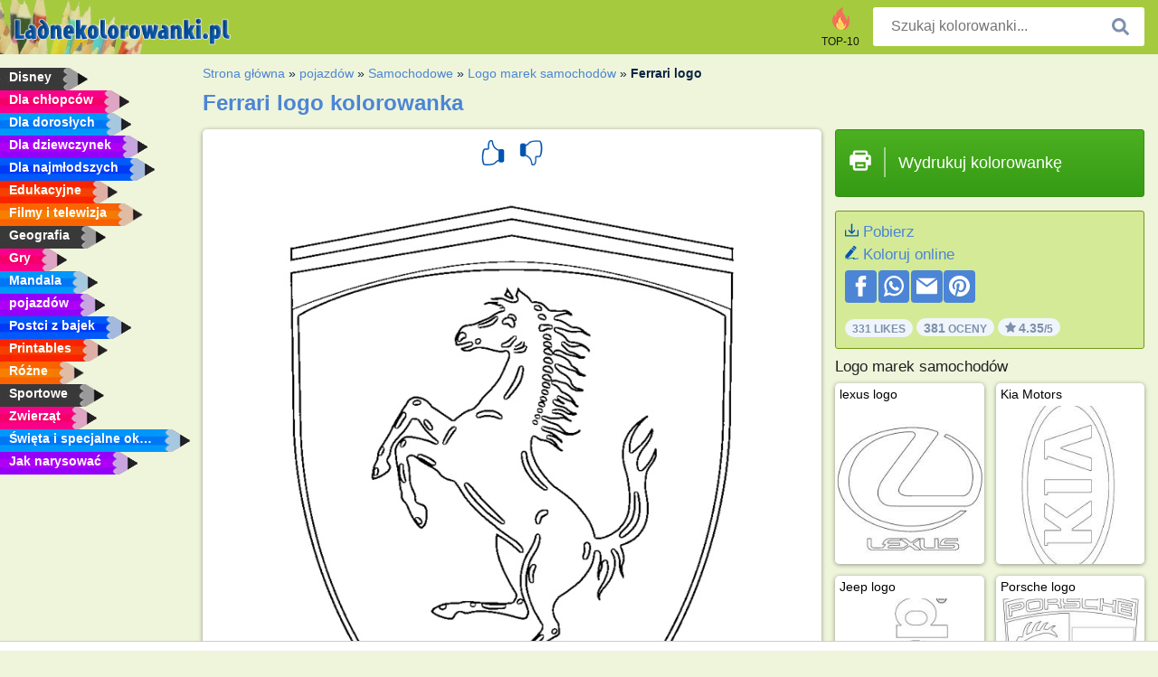

--- FILE ---
content_type: text/html; charset=utf-8
request_url: https://www.ladnekolorowanki.pl/kolorowanka/ferrari-logo/
body_size: 4109
content:
<!DOCTYPE html><html lang="pl" prefix="og: http://ogp.me/ns#"><head><title>kolorowanka Ferrari logo | ladnekolorowanki.pl</title><meta charset="UTF-8"><meta name="keywords" content=""><meta name="description" content="Wejdz na nasza strone internetowa, by wydrukowac kolorowanke Ferrari logo"><meta name="robots" content="index,follow,all"><link rel="canonical" href="https://www.ladnekolorowanki.pl/kolorowanka/ferrari-logo/"><meta name="viewport" content="width=device-width, initial-scale=1"><meta property="og:title" content="Ferrari logo"><meta property="og:type" content="website"><meta property="og:description" content="Wejdz na nasza strone internetowa, by wydrukowac kolorowanke Ferrari logo "><meta property="og:url" content="https://www.ladnekolorowanki.pl/kolorowanka/ferrari-logo/"><meta property="og:image" content="https://www.ladnekolorowanki.pl/uploads/kleurplaten/ferrari-logo.jpg"><link rel="icon" type="image/png" sizes="16x16" href="/templates/all/images/favicon/pl/favicon-16x16.png"><link rel="icon" type="image/png" sizes="32x32" href="/templates/all/images/favicon/pl/favicon-32x32.png"><link rel="icon" type="image/png" sizes="96x96" href="/templates/all/images/favicon/pl/favicon-96x96.png"><link rel="shortcut icon" type="image/x-icon" href="/templates/all/images/favicon/pl/favicon.ico"><meta name="theme-color" content="#b2ce68"><meta name="msapplication-navbutton-color" content="#b2ce68"><meta name="apple-mobile-web-app-capable" content="yes"><meta name="apple-mobile-web-app-status-bar-style" content="#b2ce68"><link media="screen" href="/templates/all/css/all.v-1.css" rel="stylesheet"><link rel="dns-prefetch" href="//pagead2.googlesyndication.com"><link rel="dns-prefetch" href="//googleads.g.doubleclick.net"><link rel="dns-prefetch" href="//partner.googleadservices.com"><link rel="dns-prefetch" href="//assets.pinterest.com"><link rel="dns-prefetch" href="//log.pinterest.com"><link rel="dns-prefetch" href="//tpc.googlesyndication.com"><script src="https://tags.refinery89.com/ladnekolorowankipl.js" async></script><script>DisableCookieBar=true;</script><link rel="alternate" href="https://www.pekneomalovanky.cz/omalovanka/ferrari-logo/" hreflang="cs"><link rel="alternate" href="https://www.leukekleurplaten.nl/kleurplaat/ferrari-logo/" hreflang="nl"><link rel="alternate" href="https://www.ladnekolorowanki.pl/kolorowanka/ferrari-logo/" hreflang="pl"><link rel="alternate" href="https://www.desenhocolorir.com.br/desenho-para-colorir/logo-ferrari/" hreflang="pt"><link rel="alternate" href="https://www.eglenceliboyamasayfalari.com/boyama-sayfası/ferrari-logosu/" hreflang="tr"><link rel="alternate" href="https://www.plansededesenat.ro/plansa-de-colorat/ferrari-logo/" hreflang="ro"><link rel="alternate" href="https://www.nuttedemalebogssider.dk/malebogsside/ferrari-logo/" hreflang="da"><link rel="alternate" href="https://www.besteausmalbilder.de/ausmalbild/ferrari-logo/" hreflang="de"><link rel="alternate" href="https://www.dibujosparaimprimir.es/dibujos-para-colorear/logo-de-ferrari/" hreflang="es"><link rel="alternate" href="https://www.topcoloriages.fr/coloriage/logo-ferrari/" hreflang="fr"><link rel="alternate" href="https://www.disegnibellidacolorare.it/disegno-da-colorare/logo-ferrari/" hreflang="it"><link rel="alternate" href="https://www.vidamkifesto.hu/kifesto/ferrari-logo/" hreflang="hu"><link rel="alternate" href="https://www.roligamalarbilder.se/malarbild/ferrari-logga/" hreflang="se"><link rel="alternate" href="https://www.sotefargeleggingssider.com/fargelegging/ferrari-logo/" hreflang="no"><link rel="alternate" href="https://www.eglenceliboyamasayfalari.com/boyama-sayfası/ferrari-logosu/" hreflang="tr"><link rel="alternate" href="https://www.coloringpage.ca/coloring-page/ferrari-logo/" hreflang="en-ca" /><link rel="alternate" href="https://ua.funnycoloringpages.com/rozmalovky/ferrari-logo/" hreflang="uk" /><link rel="alternate" href="https://gr.funnycoloringpages.com/zografiki/ferrari-logo/" hreflang="el" /><link rel="alternate" href="https://www.funnycoloringpages.com/coloring-page/ferrari-logo/" hreflang="en-us" /><link rel="alternate" href="https://www.funnycoloringpages.com/coloring-page/ferrari-logo/" hreflang="en" /><link rel="alternate" href="https://www.funnycoloringpages.com/coloring-page/ferrari-logo/" hreflang="x-default"></head><body><div class="container-fluid notouching" id="wrapper"><div class="row"><header class="dontprint"><div class="col-lg-12 col-xl-9"><a href="/"><img class="brand" src="/templates/all/images/logo/ladnekolorowanki.pl.png" alt="Ladnekolorowanki.pl" width="242" height="30"></a><div class="SearchBox-sm d-md-none"><div class="openBtn" onclick="openSearch()"><i class="svg-icon icon-search svg-white svg-sm"></i></div><div id="myOverlay" class="overlay"><span class="close" onclick="closeSearch()" title=""></span><div class="overlay-content"><form action="/azukaj/"><input type="text" value="" placeholder="Szukaj kolorowanki..." name="q"><button type="submit"><i class="svg-icon icon-search svg-white svg-lg"></i></button></form></div></div></div><div class="SearchBox"><form class="search-Engine" action="/azukaj/"><input type="text" name="q" class="recherche" value="" placeholder="Szukaj kolorowanki..."><button type="submit"><i class="svg-icon icon-search svg-grey svg-lg"></i></button></form></div><div class="header_menu"><ul><li><a href="/top-10/"><i class="icon-header ic-top10"></i><span>TOP-10</span></a></li></ul></div><a id="menu-toggle" class="hamburger-box"><div class="hamburger"><span></span><span></span><span></span></div></a></div></header><nav class="sidebar dontprint"><ul class="nav sidebar-nav"><li class="nav-item"><a class="nav-link" href='/disney/'><span>Disney</span></a></li><li class="nav-item"><a class="nav-link" href='/chlopaki/'><span>Dla chłopców</span></a></li><li class="nav-item"><a class="nav-link" href='/dla-doroslych/'><span>Dla dorosłych</span></a></li><li class="nav-item"><a class="nav-link" href='/dziewczyn/'><span>Dla dziewczynek</span></a></li><li class="nav-item"><a class="nav-link" href='/male-dzieci/'><span>Dla najmłodszych</span></a></li><li class="nav-item"><a class="nav-link" href='/edukacyjne/'><span>Edukacyjne</span></a></li><li class="nav-item"><a class="nav-link" href='/film-i-telewizja/'><span>Filmy i telewizja</span></a></li><li class="nav-item"><a class="nav-link" href='/geografia/'><span>Geografia</span></a></li><li class="nav-item"><a class="nav-link" href='/gry/'><span>Gry</span></a></li><li class="nav-item"><a class="nav-link" href='/mandala/'><span>Mandala</span></a></li><li class="nav-item"><a class="nav-link" href='/pojazdy/'><span>pojazdów</span></a></li><li class="nav-item"><a class="nav-link" href='/postaci-z-kreskowek/'><span>Postci z bajek</span></a></li><li class="nav-item"><a class="nav-link" href='/printables/'><span>Printables</span></a></li><li class="nav-item"><a class="nav-link" href='/rozne/'><span>Różne</span></a></li><li class="nav-item"><a class="nav-link" href='/sports/'><span>Sportowe</span></a></li><li class="nav-item"><a class="nav-link" href='/zwierzeta/'><span>Zwierząt</span></a></li><li class="nav-item"><a class="nav-link" href='/swieta-i-okazje/'><span>Święta i specjalne okazje</span></a></li><li class="nav-item"><a class="nav-link" href="/jak-narysować/"><span>Jak narysować</span></a></li><li class="nav-item top-10"><a class="nav-link" href="/top-10/"><span>TOP-10</span></a></li></ul></nav><main class="col-xs-12 col-sm-12 col-lg-12 col-xl-12"><div class="row page-content notouching"><div class="col-xs-12 col-sm-12 col-lg-12 col-xl-8 pt-3 pl-4 notouching"><nav class="c-breadcrumbs"><ul class="c-breadcrumbs__list dontprint"><li><a href="/">Strona główna</a>&nbsp;&raquo;&nbsp;</li><li><a href='/pojazdy/'>pojazd&oacute;w</a>&nbsp;&raquo;&nbsp;</li><li><a href='/samochodowe/'>Samochodowe</a>&nbsp;&raquo;&nbsp;</li><li><a href='/logo-marek-samochodow/'>Logo marek samochod&oacute;w</a>&nbsp;&raquo;&nbsp;</li><li>Ferrari logo</li></ul></nav><h1 class="dontprint">Ferrari logo kolorowanka</h1><div class="dontprint ads"></div><div class="row coloring-page" itemscope itemtype="http://schema.org/CreativeWorkSeries"><meta itemprop="name" content="Ferrari logo"><div class="col-xs-12 col-sm-12 col-md-8 page printingDiv"><div class="coloring-block"><div class="dontprint rateTemplateContainer"><form action="/like/" method="post"><input type="hidden" name="id" value="1222"><input type="hidden" name="u" value="/kolorowanka/ferrari-logo/"><input type="hidden" name="secure" value="ada62739b988a8165d3bff40c7fd8035"><button type="submit" value="1" name="like" title=""><div class="svg-icon icon-thumbs-up svg-blue svg-2x"></div></button><button type="submit" value="0" name="like" title=""><div class="svg-icon icon-thumbs-down svg-blue svg-2x"></div></button></form></div><img loading="lazy" itemprop="image" src="/uploads/kleurplaten/ferrari-logo.jpg" class="responsive detail-coloring" alt="Ferrari logo kolorowanka" title="Ferrari logo kolorowanka"></div><p class="text-left dontprint"></p></div><aside class="col-xs-12 col-sm-12 col-md-4 dontprint aside"><a class="print-button medium md-full" href="#" id="printBtn" rel="nofollow" target="_blank"><span class="icon"><i class="svg-icon icon-printer svg-white svg-2x"></i></span><span class="middle">Wydrukuj kolorowankę</span></a><div class="dontprint ads"><div class="ad_holder"></div></div><div class="dontprint coloringpage-info"><i class="svg-icon icon-download svg-blue svg-sm"></i> <a href="/uploads/kleurplaten/ferrari-logo.jpg" download="" rel="nofollow" target="_blank">Pobierz</a><br /><i class="svg-icon icon-pencil svg-blue svg-sm"></i> <a href="/koloruj-online/?img=ferrari-logo.jpg" rel="nofollow" target="_blank">Koloruj online</a><br /><div class="share"><a href="http://www.facebook.com/sharer.php?u=https://www.ladnekolorowanki.pl/kolorowanka/ferrari-logo/" class="share_item" target="_blank"><i class="svg-icon icon-facebook svg-white svg-lg"></i> </a><a href="https://wa.me/?text=https://www.ladnekolorowanki.pl/kolorowanka/ferrari-logo/" class="share_item" target="_blank"><i class="svg-icon icon-whatsapp svg-white svg-lg"></i> </a><a href="mailto:?&subject=KleurplaatFerrari logo&body=www.ladnekolorowanki.pl/kolorowanka/ferrari-logo/" class="share_item" target="_blank"><i class="svg-icon icon-email svg-white svg-lg"></i> </a><a href="//pinterest.com/pin/create/link/?url=https://www.ladnekolorowanki.pl/kolorowanka/ferrari-logo/" class="share_item" target="_blank"><i class="svg-icon icon-pinterest svg-white svg-lg"></i> </a></div><div class="aggregateRating" itemprop="aggregateRating" itemscope itemtype="http://schema.org/AggregateRating"><span itemprop="bestRating" content="5"></span><span itemprop="worstRating" content="1"></span><div class="rating"> 331 Likes</div><div class="rating"> <span itemprop="ratingCount">381</span> Oceny</div><div class="rating"><i class="svg-icon icon-star svg-grey svg-xs"></i> <span itemprop="ratingValue">4.35</span>/5</div></div></div><h3> Logo marek samochod&oacute;w</h3><div class="grid-coloring-page"><div class="title-card"><a href="/kolorowanka/lexus-logo/" title="lexus logo"><div class="content"><div class="name ellipsis">lexus logo</div></div><img loading="lazy" class="img-fluid" src="/resized-images/200/0/uploads/kleurplaten/lexus-logo.jpg" alt="lexus logo" /></a></div><div class="title-card"><a href="/kolorowanka/kia-motors/" title="Kia Motors"><div class="content"><div class="name ellipsis">Kia Motors</div></div><img loading="lazy" class="img-fluid" src="/resized-images/200/0/uploads/kleurplaten/kia-logo.jpg" alt="Kia Motors" /></a></div><div class="title-card"><a href="/kolorowanka/jeep-logo/" title="Jeep logo"><div class="content"><div class="name ellipsis">Jeep logo</div></div><img loading="lazy" class="img-fluid" src="/resized-images/200/0/uploads/kleurplaten/jeep-logo.jpg" alt="Jeep logo" /></a></div><div class="title-card"><a href="/kolorowanka/porsche-logo/" title="Porsche logo"><div class="content"><div class="name ellipsis">Porsche logo</div></div><img loading="lazy" class="img-fluid" src="/resized-images/200/0/uploads/kleurplaten/porsche-logo.jpg" alt="Porsche logo" /></a></div><div class="title-card"><a href="/kolorowanka/pontiac-logo/" title="Pontiac logo"><div class="content"><div class="name ellipsis">Pontiac logo</div></div><img loading="lazy" class="img-fluid" src="/resized-images/200/0/uploads/kleurplaten/pontiac-logo.jpg" alt="Pontiac logo" /></a></div><div class="title-card"><a href="/kolorowanka/peugeot-logo/" title="Peugeot logo"><div class="content"><div class="name ellipsis">Peugeot logo</div></div><img loading="lazy" class="img-fluid" src="/resized-images/200/0/uploads/kleurplaten/peugeot-logo.jpg" alt="Peugeot logo" /></a></div><div class="title-card"><a href="/kolorowanka/opel-logo/" title="Opel logo"><div class="content"><div class="name ellipsis">Opel logo</div></div><img loading="lazy" class="img-fluid" src="/resized-images/200/0/uploads/kleurplaten/opel-logo.jpg" alt="Opel logo" /></a></div><div class="title-card"><a href="/kolorowanka/ford-logo/" title="Ford logo"><div class="content"><div class="name ellipsis">Ford logo</div></div><img loading="lazy" class="img-fluid" src="/resized-images/200/0/uploads/kleurplaten/ford-logo.jpg" alt="Ford logo" /></a></div></div></aside></div><footer class="footer dontprint"><hr class="my-2" /><div class="align-items-center"><div class="text-md-right"><a class='footerlinks' href='/rodzice/'>Rodzice</a><a class='footerlinks' href='/warunki-korzystania/'>Warunki Korzystania</a><a class='footerlinks' href='/kontakt/'>Kontakt</a><div class="lang"><div class="curr-lang"><div class="pl-flag curr-flag"></div></div><ul class="drop-down-list"><li><a class="cs url_cz" href="https://www.pekneomalovanky.cz/omalovanka/ferrari-logo/" target="_blank" title="Čeština">Čeština</a></li><li><a class="da url_dk" href="https://www.nuttedemalebogssider.dk/malebogsside/ferrari-logo/" target="_blank" title="Dansk">Dansk</a></li><li><a class="de url_de" href="https://www.besteausmalbilder.de/ausmalbild/ferrari-logo/" target="_blank" title="Deutsch">Deutsch</a></li><li><a class="en url_en" href="https://www.funnycoloringpages.com/coloring-page/ferrari-logo/" target="_blank" title="English">English</a></li><li><a class="ca url_en" href="https://www.coloringpage.ca/coloring-page/ferrari-logo/" target="_blank" title="English (Canada)">English (Canada)</a></li><li><a class="gr url_gr" href="https://www.gr.funnycoloringpages.com/zografiki/ferrari-logo/" target="_blank" title="Ελληνικά">Ελληνικά</a></li><li><a class="es url_es" href="https://www.dibujosparaimprimir.es/dibujos-para-colorear/logo-de-ferrari/" target="_blank" title="Español">Español</a></li><li><a class="fr url_fr" href="https://www.topcoloriages.fr/coloriage/logo-ferrari/" target="_blank" title="Français">Français</a></li><li><a class="it url_it" href="https://www.disegnibellidacolorare.it/disegno-da-colorare/logo-ferrari/" target="_blank" title="Italiano">Italiano</a></li><li><a class="hu url_hu" href="https://www.vidamkifesto.hu/kifesto/ferrari-logo/" target="_blank" title="Magyar">Magyar</a></li><li><a class="nl url" href="https://www.leukekleurplaten.nl/kleurplaat/ferrari-logo/" target="_blank" title="Nederlands">Nederlands</a></li><li><a class="no url_no" href="https://www.sotefargeleggingssider.com/fargelegging/ferrari-logo/" target="_blank" title="Norsk">Norsk</a></li><li><a class="pt url_pt" href="https://www.desenhocolorir.com.br/desenho-para-colorir/logo-ferrari/" target="_blank" title="Português">Português</a></li><li><a class="ro url_ro" href="https://www.plansededesenat.ro/plansa-de-colorat/ferrari-logo/" target="_blank" title="Română">Română</a></li><li><a class="se url_se" href="https://www.roligamalarbilder.se/malarbild/ferrari-logga/" target="_blank" title="Svenska">Svenska</a></li><li><a class="tr url_tr" href="https://www.eglenceliboyamasayfalari.com/boyama-sayfası/ferrari-logosu/" target="_blank" title="Türkçe">Türkçe</a></li><li><a class="ua url_ua" href="https://www.ua.funnycoloringpages.com/rozmalovky/ferrari-logo/" target="_blank" title="Українська">Українська</a></li></ul></div></div></div></footer></div><div class="d-none d-xl-block dontprint col-xl-4 pl-0 pt-3"><div class="sidebar300600 ads"><div class="ad_holder"></div></div></div></div></main></div></div><script>
function checkAdSizes(){
ads = [];
ads.push([300,200]);
ads.push([300,50]);
ads.push([300,100]);
ads.push([250,250]);
ads.push([200,200]);
ads.push([300,250]);
ads.push([336,280]);
ads.push([728,90]);
ads.push([970,90]);
ads.push([448,60]);
ads.push([300,600]);
ads.push([160,600]);
adholders = document.getElementsByClassName("ads");
for(i=0; i < adholders.length; i++){
width = adholders[i].offsetWidth;
height =adholders[i].offsetHeight;
console.log(width,height);
largestSize = 0;
for(a=0; a < ads.length; a++){
adWidth = ads[a][0];
adHeight = ads[a][1];
adSize = adWidth * adHeight;
if(adWidth <= width && adHeight <= height){
// this one fits.
if(adSize > largestSize){
largestSize = adSize;
adholders[i].querySelector(".ad_holder").setAttribute("data-msg","Adsize works! "+width+"x"+height+" Choosen ad size: "+adWidth+"x"+adHeight+"");
adholders[i].querySelector(".ad_holder").style.minWidth = adWidth + "px";
adholders[i].querySelector(".ad_holder").style.minHeight = adHeight + "px";
}
}
}
if(largestSize == 0){
adholders[i].querySelector(".ad_holder").setAttribute("data-msg","Cant find ad size for this "+width+"x"+height+" is too small");
}
}
}
checkAdSizes();
window.onresize = checkAdSizes;
</script><script src="/templates/all/all.js"></script><div class="websitename">www.ladnekolorowanki.pl</div><script>window.startDate = Date.now();</script><script src="/assets/stats/stats.js"></script></body></html>

--- FILE ---
content_type: text/json;charset=UTF-8
request_url: https://www.ladnekolorowanki.pl/assets/stats/s.php
body_size: -146
content:
{"private_key":"47e779f2f7db3432a42c6cd69e966b41__1768805893","message":"!"}